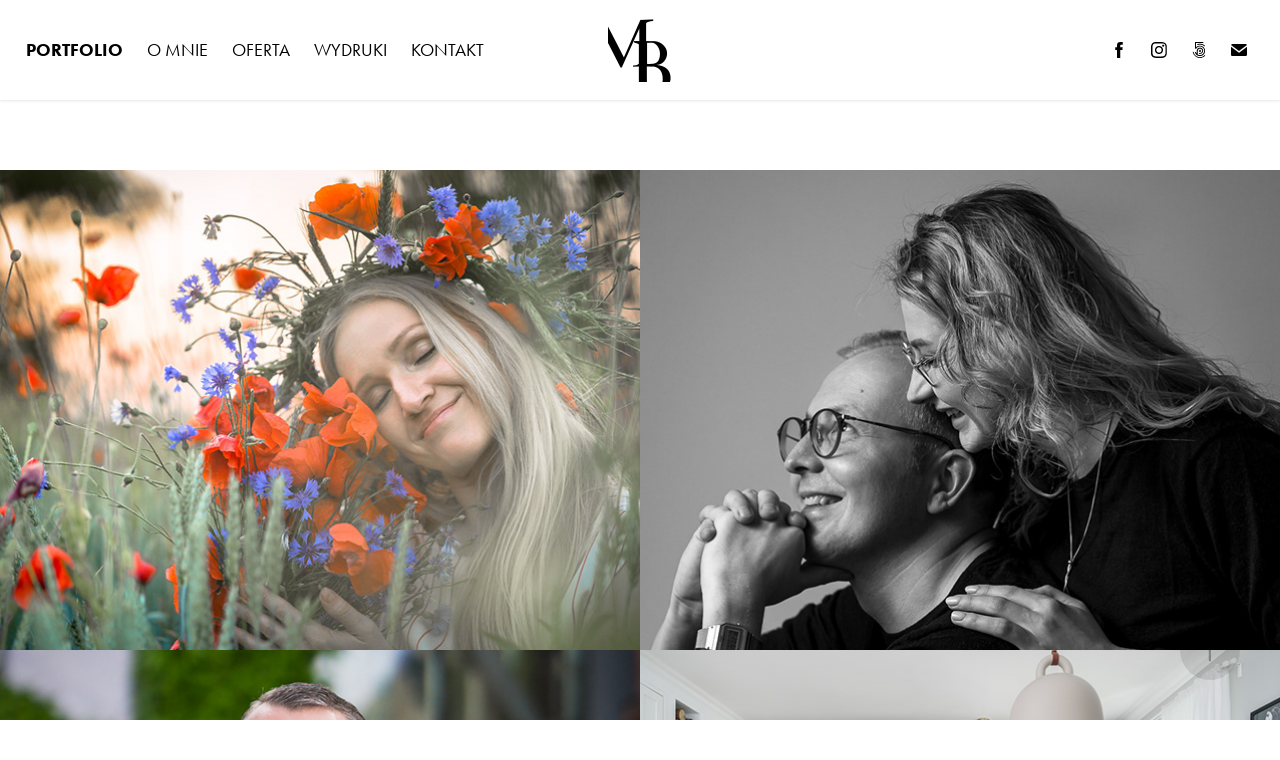

--- FILE ---
content_type: text/html; charset=utf-8
request_url: https://beniaminmirek.pl/
body_size: 6593
content:
<!DOCTYPE HTML>
<html lang="en-US">
<head>
  <meta charset="UTF-8" />
  <meta name="viewport" content="width=device-width, initial-scale=1" />
      <meta name="keywords"  content="interior photography,fotografia wnętrz,fotograf wnętrz,fotograf wnętrz poznań,fotograf,fotografia portretowa,fotografia biznesowa,fotograf poznań" />
      <meta name="description"  content="Fotografia portretowa, biznesowa, fashion, fotografia wnętrz - Poznań/cała Polska." />
      <meta name="twitter:card"  content="summary_large_image" />
      <meta name="twitter:site"  content="@AdobePortfolio" />
      <meta  property="og:title" content="Fotograf Poznań" />
      <meta  property="og:description" content="Fotografia portretowa, biznesowa, fashion, fotografia wnętrz - Poznań/cała Polska." />
      <meta  property="og:image" content="https://cdn.myportfolio.com/9f0cb6f7-d525-4d95-ad98-c43411c07e80/3a401f52-64dc-4f1a-bfb7-0049ce6c570a_rwc_0x0x1200x630x1200.jpg?h=154d08ba7ea5889c68ba7c163e60cae7" />
        <link rel="icon" href="https://cdn.myportfolio.com/9f0cb6f7-d525-4d95-ad98-c43411c07e80/f42044db-975a-4507-b709-add20e8410d0_carw_1x1x32.png?h=65d3bd72285b5951d914ab791cbc552f" />
      <link rel="stylesheet" href="/dist/css/main.css" type="text/css" />
      <link rel="stylesheet" href="https://cdn.myportfolio.com/9f0cb6f7-d525-4d95-ad98-c43411c07e80/ff5ec0a59e1bd6a582c71026a24ce2ce1741087189.css?h=c6e2d47efe74b281f425b5fe701e442b" type="text/css" />
    <link rel="canonical" href="https://beniaminmirek.pl/portfolio" />
      <title>Fotograf Poznań</title>
    <script type="text/javascript" src="//use.typekit.net/ik/xYHVfxQl_keUcxhGp9LDLFo8LVbmHMc5Immly_IGtMjfe1MJGLGmIKvDFQqawQFLwesK5eJDwRjUZcjtZRqXF2ZKFewuZ2gqFhjk52waZ24cFAjh528RFyGMJ6scieonH6qJy89bMg62JMI7fbKImsMMeMb6MPG4fVN9IMMjgPMgH6qJ6m9bMg6YJMebMd70c_te.js?cb=35f77bfb8b50944859ea3d3804e7194e7a3173fb" async onload="
    try {
      window.Typekit.load();
    } catch (e) {
      console.warn('Typekit not loaded.');
    }
    "></script>
</head>
  <body class="transition-enabled">  <div class='page-background-video page-background-video-with-panel'>
  </div>
  <div class="js-responsive-nav">
    <div class="responsive-nav has-social">
      <div class="close-responsive-click-area js-close-responsive-nav">
        <div class="close-responsive-button"></div>
      </div>
          <nav class="nav-container" data-hover-hint="nav" data-hover-hint-placement="bottom-start">
                <div class="gallery-title"><a href="/portfolio" class="active">PORTFOLIO</a></div>
      <div class="page-title">
        <a href="/o-mnie" >O MNIE</a>
      </div>
      <div class="page-title">
        <a href="/oferta" >OFERTA</a>
      </div>
      <div class="link-title">
        <a href="https://wydrukujfotografie.pl/beniaminmirek" target="_blank">WYDRUKI</a>
      </div>
      <div class="page-title">
        <a href="/kontakt" >KONTAKT</a>
      </div>
          </nav>
        <div class="social pf-nav-social" data-context="theme.nav" data-hover-hint="navSocialIcons" data-hover-hint-placement="bottom-start">
          <ul>
                  <li>
                    <a href="https://www.facebook.com/bemirekfoto" target="_blank">
                      <svg xmlns="http://www.w3.org/2000/svg" xmlns:xlink="http://www.w3.org/1999/xlink" version="1.1" x="0px" y="0px" viewBox="0 0 30 24" xml:space="preserve" class="icon"><path d="M16.21 20h-3.26v-8h-1.63V9.24h1.63V7.59c0-2.25 0.92-3.59 3.53-3.59h2.17v2.76H17.3 c-1.02 0-1.08 0.39-1.08 1.11l0 1.38h2.46L18.38 12h-2.17V20z"/></svg>
                    </a>
                  </li>
                  <li>
                    <a href="https://www.instagram.com/bemirekfoto/" target="_blank">
                      <svg version="1.1" id="Layer_1" xmlns="http://www.w3.org/2000/svg" xmlns:xlink="http://www.w3.org/1999/xlink" viewBox="0 0 30 24" style="enable-background:new 0 0 30 24;" xml:space="preserve" class="icon">
                      <g>
                        <path d="M15,5.4c2.1,0,2.4,0,3.2,0c0.8,0,1.2,0.2,1.5,0.3c0.4,0.1,0.6,0.3,0.9,0.6c0.3,0.3,0.5,0.5,0.6,0.9
                          c0.1,0.3,0.2,0.7,0.3,1.5c0,0.8,0,1.1,0,3.2s0,2.4,0,3.2c0,0.8-0.2,1.2-0.3,1.5c-0.1,0.4-0.3,0.6-0.6,0.9c-0.3,0.3-0.5,0.5-0.9,0.6
                          c-0.3,0.1-0.7,0.2-1.5,0.3c-0.8,0-1.1,0-3.2,0s-2.4,0-3.2,0c-0.8,0-1.2-0.2-1.5-0.3c-0.4-0.1-0.6-0.3-0.9-0.6
                          c-0.3-0.3-0.5-0.5-0.6-0.9c-0.1-0.3-0.2-0.7-0.3-1.5c0-0.8,0-1.1,0-3.2s0-2.4,0-3.2c0-0.8,0.2-1.2,0.3-1.5c0.1-0.4,0.3-0.6,0.6-0.9
                          c0.3-0.3,0.5-0.5,0.9-0.6c0.3-0.1,0.7-0.2,1.5-0.3C12.6,5.4,12.9,5.4,15,5.4 M15,4c-2.2,0-2.4,0-3.3,0c-0.9,0-1.4,0.2-1.9,0.4
                          c-0.5,0.2-1,0.5-1.4,0.9C7.9,5.8,7.6,6.2,7.4,6.8C7.2,7.3,7.1,7.9,7,8.7C7,9.6,7,9.8,7,12s0,2.4,0,3.3c0,0.9,0.2,1.4,0.4,1.9
                          c0.2,0.5,0.5,1,0.9,1.4c0.4,0.4,0.9,0.7,1.4,0.9c0.5,0.2,1.1,0.3,1.9,0.4c0.9,0,1.1,0,3.3,0s2.4,0,3.3,0c0.9,0,1.4-0.2,1.9-0.4
                          c0.5-0.2,1-0.5,1.4-0.9c0.4-0.4,0.7-0.9,0.9-1.4c0.2-0.5,0.3-1.1,0.4-1.9c0-0.9,0-1.1,0-3.3s0-2.4,0-3.3c0-0.9-0.2-1.4-0.4-1.9
                          c-0.2-0.5-0.5-1-0.9-1.4c-0.4-0.4-0.9-0.7-1.4-0.9c-0.5-0.2-1.1-0.3-1.9-0.4C17.4,4,17.2,4,15,4L15,4L15,4z"/>
                        <path d="M15,7.9c-2.3,0-4.1,1.8-4.1,4.1s1.8,4.1,4.1,4.1s4.1-1.8,4.1-4.1S17.3,7.9,15,7.9L15,7.9z M15,14.7c-1.5,0-2.7-1.2-2.7-2.7
                          c0-1.5,1.2-2.7,2.7-2.7s2.7,1.2,2.7,2.7C17.7,13.5,16.5,14.7,15,14.7L15,14.7z"/>
                        <path d="M20.2,7.7c0,0.5-0.4,1-1,1s-1-0.4-1-1s0.4-1,1-1S20.2,7.2,20.2,7.7L20.2,7.7z"/>
                      </g>
                      </svg>
                    </a>
                  </li>
                  <li>
                    <a href="https://500px.com/bemirek" target="_blank">
                      <svg version="1.1" id="Layer_1" xmlns="http://www.w3.org/2000/svg" xmlns:xlink="http://www.w3.org/1999/xlink" x="0px" y="0px" viewBox="0 0 30 24" style="enable-background:new 0 0 30 24;" xml:space="preserve" class="icon">
                      <path d="M11,14.5c0,0,0.1,0.2,0.1,0.4c0.3,0.6,0.6,1.2,1.1,1.7c0.5,0.5,1,0.9,1.7,1.1c0.6,0.3,1.3,0.4,2,0.4c0.7,0,1.4-0.1,2-0.4
                        c0.6-0.3,1.2-0.6,1.7-1.1c0.5-0.5,0.9-1,1.1-1.7c0.3-0.6,0.4-1.3,0.4-2c0-0.7-0.1-1.4-0.4-2c-0.3-0.6-0.6-1.2-1.1-1.7
                        c-0.5-0.5-1-0.9-1.7-1.1c-0.6-0.3-1.3-0.4-2-0.4c-0.7,0-1.4,0.1-2.1,0.4c-0.5,0.2-1.4,0.8-1.9,1.3l0,0V5l7.2,0
                        c0.3,0,0.3-0.4,0.3-0.5c0-0.1,0-0.5-0.3-0.5l-7.8,0C11.2,4,11,4.2,11,4.3v6.1c0,0.2,0.2,0.3,0.5,0.4c0.4,0.1,0.5,0,0.7-0.2l0,0
                        c0.2-0.2,0.7-0.8,0.7-0.8c0.8-0.8,1.9-1.3,3-1.3c1.1,0,2.2,0.4,3,1.3c0.8,0.8,1.3,1.9,1.3,3c0,1.1-0.4,2.2-1.2,3
                        c-0.8,0.8-1.9,1.3-3,1.3c-0.8,0-1.5-0.2-2.2-0.6l0-3.7c0-0.5,0.2-1,0.6-1.4c0.4-0.5,1-0.7,1.6-0.7c0.6,0,1.2,0.2,1.6,0.6
                        c0.4,0.4,0.6,0.9,0.6,1.5c0,1.2-1,2.2-2.2,2.2c-0.2,0-0.7-0.1-0.7-0.1c-0.2-0.1-0.4,0.3-0.4,0.4c-0.1,0.4,0.1,0.5,0.1,0.5
                        c0.4,0.1,0.7,0.1,1,0.1c1.7,0,3.2-1.4,3.2-3.2c0-1.7-1.4-3.1-3.2-3.1c-0.9,0-1.7,0.3-2.3,0.9c-0.6,0.6-0.9,1.3-0.9,2.1l0,0
                        c0,0.1,0,2.3,0,3l0,0c-0.3-0.4-0.7-0.9-0.9-1.5c-0.1-0.2-0.3-0.2-0.5-0.1C11.2,14.2,10.9,14.3,11,14.5L11,14.5z M14.7,13.6
                        c0,0.1,0.1,0.2,0.2,0.3l0,0c0.1,0.1,0.2,0.1,0.3,0.1c0.1,0,0.1,0,0.1,0c0,0,0.5-0.5,0.6-0.6l0.6,0.6c0.1,0.1,0.1,0.1,0.2,0.1
                        c0.1,0,0.2-0.1,0.3-0.2c0.2-0.2,0.1-0.4,0.1-0.4l-0.6-0.6l0.6-0.6c0.1-0.1,0-0.3-0.1-0.4c-0.2-0.2-0.3-0.2-0.4-0.1l-0.6,0.6
                        l-0.6-0.6c0,0-0.1,0-0.1,0c-0.1,0-0.2,0.1-0.3,0.2c-0.2,0.2-0.2,0.3-0.1,0.4l0.6,0.6l-0.6,0.6C14.7,13.5,14.7,13.6,14.7,13.6z
                         M16,5.7c-0.9,0-1.9,0.2-2.7,0.5c-0.1,0-0.1,0.1-0.1,0.2c0,0.1,0,0.2,0.1,0.3c0,0.1,0.2,0.4,0.4,0.3c0.8-0.3,1.6-0.4,2.3-0.4
                        c0.9,0,1.7,0.2,2.5,0.5c0.6,0.3,1.2,0.6,1.8,1.2c0,0,0.1,0.1,0.1,0.1c0.1,0,0.2-0.1,0.3-0.2C20.9,8,21,7.8,20.9,7.6
                        c-0.6-0.6-1.3-1-2.1-1.4C17.9,5.9,16.9,5.7,16,5.7z M21,17.3L21,17.3c-0.1-0.1-0.2-0.2-0.3-0.2c-0.1,0-0.2,0-0.2,0.1l-0.1,0.1
                        c-0.6,0.6-1.3,1-2,1.4c-0.8,0.3-1.6,0.5-2.5,0.5c-0.9,0-1.7-0.2-2.5-0.5c-0.8-0.3-1.4-0.8-2-1.4c-0.6-0.6-1.1-1.3-1.4-2
                        c-0.3-0.7-0.4-1.2-0.4-1.4c0,0,0,0,0,0c0-0.2-0.2-0.2-0.5-0.2c-0.1,0-0.5,0.1-0.4,0.3l0,0C8.9,14.5,9,15,9.3,15.6
                        c0.4,0.9,0.9,1.6,1.6,2.3c0.7,0.7,1.4,1.2,2.3,1.6C14,19.8,15,20,16,20c1,0,1.9-0.2,2.8-0.6c0.9-0.4,1.6-0.9,2.3-1.6
                        c0,0,0,0,0.1-0.1C21.2,17.7,21.3,17.6,21,17.3z"/>
                      </svg>
                    </a>
                  </li>
                  <li>
                    <a href="mailto:fotograf@beniaminmirek.pl">
                      <svg version="1.1" id="Layer_1" xmlns="http://www.w3.org/2000/svg" xmlns:xlink="http://www.w3.org/1999/xlink" x="0px" y="0px" viewBox="0 0 30 24" style="enable-background:new 0 0 30 24;" xml:space="preserve" class="icon">
                        <g>
                          <path d="M15,13L7.1,7.1c0-0.5,0.4-1,1-1h13.8c0.5,0,1,0.4,1,1L15,13z M15,14.8l7.9-5.9v8.1c0,0.5-0.4,1-1,1H8.1c-0.5,0-1-0.4-1-1 V8.8L15,14.8z"/>
                        </g>
                      </svg>
                    </a>
                  </li>
          </ul>
        </div>
    </div>
  </div>
    <header class="site-header js-site-header  js-fixed-nav" data-context="theme.nav" data-hover-hint="nav" data-hover-hint-placement="top-start">
        <nav class="nav-container" data-hover-hint="nav" data-hover-hint-placement="bottom-start">
                <div class="gallery-title"><a href="/portfolio" class="active">PORTFOLIO</a></div>
      <div class="page-title">
        <a href="/o-mnie" >O MNIE</a>
      </div>
      <div class="page-title">
        <a href="/oferta" >OFERTA</a>
      </div>
      <div class="link-title">
        <a href="https://wydrukujfotografie.pl/beniaminmirek" target="_blank">WYDRUKI</a>
      </div>
      <div class="page-title">
        <a href="/kontakt" >KONTAKT</a>
      </div>
        </nav>
        <div class="logo-wrap" data-context="theme.logo.header" data-hover-hint="logo" data-hover-hint-placement="bottom-start">
          <div class="logo e2e-site-logo-text logo-image  ">
    <a href="/portfolio" class="image-normal image-link">
      <img src="https://cdn.myportfolio.com/9f0cb6f7-d525-4d95-ad98-c43411c07e80/47a9a647-3aa9-4939-86a8-7cc5abbf37c2_rwc_0x0x128x128x4096.png?h=af2f66866b060b25471384fab03626c1" alt="fotograf poznań beniamin mirek">
    </a>
          </div>
        </div>
        <div class="social pf-nav-social" data-context="theme.nav" data-hover-hint="navSocialIcons" data-hover-hint-placement="bottom-start">
          <ul>
                  <li>
                    <a href="https://www.facebook.com/bemirekfoto" target="_blank">
                      <svg xmlns="http://www.w3.org/2000/svg" xmlns:xlink="http://www.w3.org/1999/xlink" version="1.1" x="0px" y="0px" viewBox="0 0 30 24" xml:space="preserve" class="icon"><path d="M16.21 20h-3.26v-8h-1.63V9.24h1.63V7.59c0-2.25 0.92-3.59 3.53-3.59h2.17v2.76H17.3 c-1.02 0-1.08 0.39-1.08 1.11l0 1.38h2.46L18.38 12h-2.17V20z"/></svg>
                    </a>
                  </li>
                  <li>
                    <a href="https://www.instagram.com/bemirekfoto/" target="_blank">
                      <svg version="1.1" id="Layer_1" xmlns="http://www.w3.org/2000/svg" xmlns:xlink="http://www.w3.org/1999/xlink" viewBox="0 0 30 24" style="enable-background:new 0 0 30 24;" xml:space="preserve" class="icon">
                      <g>
                        <path d="M15,5.4c2.1,0,2.4,0,3.2,0c0.8,0,1.2,0.2,1.5,0.3c0.4,0.1,0.6,0.3,0.9,0.6c0.3,0.3,0.5,0.5,0.6,0.9
                          c0.1,0.3,0.2,0.7,0.3,1.5c0,0.8,0,1.1,0,3.2s0,2.4,0,3.2c0,0.8-0.2,1.2-0.3,1.5c-0.1,0.4-0.3,0.6-0.6,0.9c-0.3,0.3-0.5,0.5-0.9,0.6
                          c-0.3,0.1-0.7,0.2-1.5,0.3c-0.8,0-1.1,0-3.2,0s-2.4,0-3.2,0c-0.8,0-1.2-0.2-1.5-0.3c-0.4-0.1-0.6-0.3-0.9-0.6
                          c-0.3-0.3-0.5-0.5-0.6-0.9c-0.1-0.3-0.2-0.7-0.3-1.5c0-0.8,0-1.1,0-3.2s0-2.4,0-3.2c0-0.8,0.2-1.2,0.3-1.5c0.1-0.4,0.3-0.6,0.6-0.9
                          c0.3-0.3,0.5-0.5,0.9-0.6c0.3-0.1,0.7-0.2,1.5-0.3C12.6,5.4,12.9,5.4,15,5.4 M15,4c-2.2,0-2.4,0-3.3,0c-0.9,0-1.4,0.2-1.9,0.4
                          c-0.5,0.2-1,0.5-1.4,0.9C7.9,5.8,7.6,6.2,7.4,6.8C7.2,7.3,7.1,7.9,7,8.7C7,9.6,7,9.8,7,12s0,2.4,0,3.3c0,0.9,0.2,1.4,0.4,1.9
                          c0.2,0.5,0.5,1,0.9,1.4c0.4,0.4,0.9,0.7,1.4,0.9c0.5,0.2,1.1,0.3,1.9,0.4c0.9,0,1.1,0,3.3,0s2.4,0,3.3,0c0.9,0,1.4-0.2,1.9-0.4
                          c0.5-0.2,1-0.5,1.4-0.9c0.4-0.4,0.7-0.9,0.9-1.4c0.2-0.5,0.3-1.1,0.4-1.9c0-0.9,0-1.1,0-3.3s0-2.4,0-3.3c0-0.9-0.2-1.4-0.4-1.9
                          c-0.2-0.5-0.5-1-0.9-1.4c-0.4-0.4-0.9-0.7-1.4-0.9c-0.5-0.2-1.1-0.3-1.9-0.4C17.4,4,17.2,4,15,4L15,4L15,4z"/>
                        <path d="M15,7.9c-2.3,0-4.1,1.8-4.1,4.1s1.8,4.1,4.1,4.1s4.1-1.8,4.1-4.1S17.3,7.9,15,7.9L15,7.9z M15,14.7c-1.5,0-2.7-1.2-2.7-2.7
                          c0-1.5,1.2-2.7,2.7-2.7s2.7,1.2,2.7,2.7C17.7,13.5,16.5,14.7,15,14.7L15,14.7z"/>
                        <path d="M20.2,7.7c0,0.5-0.4,1-1,1s-1-0.4-1-1s0.4-1,1-1S20.2,7.2,20.2,7.7L20.2,7.7z"/>
                      </g>
                      </svg>
                    </a>
                  </li>
                  <li>
                    <a href="https://500px.com/bemirek" target="_blank">
                      <svg version="1.1" id="Layer_1" xmlns="http://www.w3.org/2000/svg" xmlns:xlink="http://www.w3.org/1999/xlink" x="0px" y="0px" viewBox="0 0 30 24" style="enable-background:new 0 0 30 24;" xml:space="preserve" class="icon">
                      <path d="M11,14.5c0,0,0.1,0.2,0.1,0.4c0.3,0.6,0.6,1.2,1.1,1.7c0.5,0.5,1,0.9,1.7,1.1c0.6,0.3,1.3,0.4,2,0.4c0.7,0,1.4-0.1,2-0.4
                        c0.6-0.3,1.2-0.6,1.7-1.1c0.5-0.5,0.9-1,1.1-1.7c0.3-0.6,0.4-1.3,0.4-2c0-0.7-0.1-1.4-0.4-2c-0.3-0.6-0.6-1.2-1.1-1.7
                        c-0.5-0.5-1-0.9-1.7-1.1c-0.6-0.3-1.3-0.4-2-0.4c-0.7,0-1.4,0.1-2.1,0.4c-0.5,0.2-1.4,0.8-1.9,1.3l0,0V5l7.2,0
                        c0.3,0,0.3-0.4,0.3-0.5c0-0.1,0-0.5-0.3-0.5l-7.8,0C11.2,4,11,4.2,11,4.3v6.1c0,0.2,0.2,0.3,0.5,0.4c0.4,0.1,0.5,0,0.7-0.2l0,0
                        c0.2-0.2,0.7-0.8,0.7-0.8c0.8-0.8,1.9-1.3,3-1.3c1.1,0,2.2,0.4,3,1.3c0.8,0.8,1.3,1.9,1.3,3c0,1.1-0.4,2.2-1.2,3
                        c-0.8,0.8-1.9,1.3-3,1.3c-0.8,0-1.5-0.2-2.2-0.6l0-3.7c0-0.5,0.2-1,0.6-1.4c0.4-0.5,1-0.7,1.6-0.7c0.6,0,1.2,0.2,1.6,0.6
                        c0.4,0.4,0.6,0.9,0.6,1.5c0,1.2-1,2.2-2.2,2.2c-0.2,0-0.7-0.1-0.7-0.1c-0.2-0.1-0.4,0.3-0.4,0.4c-0.1,0.4,0.1,0.5,0.1,0.5
                        c0.4,0.1,0.7,0.1,1,0.1c1.7,0,3.2-1.4,3.2-3.2c0-1.7-1.4-3.1-3.2-3.1c-0.9,0-1.7,0.3-2.3,0.9c-0.6,0.6-0.9,1.3-0.9,2.1l0,0
                        c0,0.1,0,2.3,0,3l0,0c-0.3-0.4-0.7-0.9-0.9-1.5c-0.1-0.2-0.3-0.2-0.5-0.1C11.2,14.2,10.9,14.3,11,14.5L11,14.5z M14.7,13.6
                        c0,0.1,0.1,0.2,0.2,0.3l0,0c0.1,0.1,0.2,0.1,0.3,0.1c0.1,0,0.1,0,0.1,0c0,0,0.5-0.5,0.6-0.6l0.6,0.6c0.1,0.1,0.1,0.1,0.2,0.1
                        c0.1,0,0.2-0.1,0.3-0.2c0.2-0.2,0.1-0.4,0.1-0.4l-0.6-0.6l0.6-0.6c0.1-0.1,0-0.3-0.1-0.4c-0.2-0.2-0.3-0.2-0.4-0.1l-0.6,0.6
                        l-0.6-0.6c0,0-0.1,0-0.1,0c-0.1,0-0.2,0.1-0.3,0.2c-0.2,0.2-0.2,0.3-0.1,0.4l0.6,0.6l-0.6,0.6C14.7,13.5,14.7,13.6,14.7,13.6z
                         M16,5.7c-0.9,0-1.9,0.2-2.7,0.5c-0.1,0-0.1,0.1-0.1,0.2c0,0.1,0,0.2,0.1,0.3c0,0.1,0.2,0.4,0.4,0.3c0.8-0.3,1.6-0.4,2.3-0.4
                        c0.9,0,1.7,0.2,2.5,0.5c0.6,0.3,1.2,0.6,1.8,1.2c0,0,0.1,0.1,0.1,0.1c0.1,0,0.2-0.1,0.3-0.2C20.9,8,21,7.8,20.9,7.6
                        c-0.6-0.6-1.3-1-2.1-1.4C17.9,5.9,16.9,5.7,16,5.7z M21,17.3L21,17.3c-0.1-0.1-0.2-0.2-0.3-0.2c-0.1,0-0.2,0-0.2,0.1l-0.1,0.1
                        c-0.6,0.6-1.3,1-2,1.4c-0.8,0.3-1.6,0.5-2.5,0.5c-0.9,0-1.7-0.2-2.5-0.5c-0.8-0.3-1.4-0.8-2-1.4c-0.6-0.6-1.1-1.3-1.4-2
                        c-0.3-0.7-0.4-1.2-0.4-1.4c0,0,0,0,0,0c0-0.2-0.2-0.2-0.5-0.2c-0.1,0-0.5,0.1-0.4,0.3l0,0C8.9,14.5,9,15,9.3,15.6
                        c0.4,0.9,0.9,1.6,1.6,2.3c0.7,0.7,1.4,1.2,2.3,1.6C14,19.8,15,20,16,20c1,0,1.9-0.2,2.8-0.6c0.9-0.4,1.6-0.9,2.3-1.6
                        c0,0,0,0,0.1-0.1C21.2,17.7,21.3,17.6,21,17.3z"/>
                      </svg>
                    </a>
                  </li>
                  <li>
                    <a href="mailto:fotograf@beniaminmirek.pl">
                      <svg version="1.1" id="Layer_1" xmlns="http://www.w3.org/2000/svg" xmlns:xlink="http://www.w3.org/1999/xlink" x="0px" y="0px" viewBox="0 0 30 24" style="enable-background:new 0 0 30 24;" xml:space="preserve" class="icon">
                        <g>
                          <path d="M15,13L7.1,7.1c0-0.5,0.4-1,1-1h13.8c0.5,0,1,0.4,1,1L15,13z M15,14.8l7.9-5.9v8.1c0,0.5-0.4,1-1,1H8.1c-0.5,0-1-0.4-1-1 V8.8L15,14.8z"/>
                        </g>
                      </svg>
                    </a>
                  </li>
          </ul>
        </div>
        <div class="hamburger-click-area js-hamburger">
          <div class="hamburger">
            <i></i>
            <i></i>
            <i></i>
          </div>
        </div>
    </header>
    <div class="header-placeholder"></div>
  <div class="site-wrap cfix js-site-wrap">
    <div class="site-container">
      <div class="site-content e2e-site-content">
        <main>
          <section class="project-covers" data-context="page.gallery.covers">
          <a class="project-cover js-project-cover-touch hold-space" href="/portret-plener" data-context="pages" data-identity="id:p60f7df81dec32d7fe9d5c3a14ae0f5f8357a93915e3a8002e32b9" data-hover-hint="galleryPageCover" data-hover-hint-id="p60f7df81dec32d7fe9d5c3a14ae0f5f8357a93915e3a8002e32b9">
            <div class="cover-content-container">
              <div class="cover-image-wrap">
                <div class="cover-image">
                    <div class="cover cover-normal">

            <img
              class="cover__img js-lazy"
              src="https://cdn.myportfolio.com/9f0cb6f7-d525-4d95-ad98-c43411c07e80/67fa0320-fb38-490d-944a-317e37aaa9ed_rwc_72x0x1137x853x32.jpg?h=a412fc067c6315e6d4302f1709dd897c"
              data-src="https://cdn.myportfolio.com/9f0cb6f7-d525-4d95-ad98-c43411c07e80/67fa0320-fb38-490d-944a-317e37aaa9ed_rwc_72x0x1137x853x1137.jpg?h=c4f1130d3d3b20865f0c976206d3ebde"
              data-srcset="https://cdn.myportfolio.com/9f0cb6f7-d525-4d95-ad98-c43411c07e80/67fa0320-fb38-490d-944a-317e37aaa9ed_rwc_72x0x1137x853x640.jpg?h=a29bbddde9621583b3397e78950148bf 640w, https://cdn.myportfolio.com/9f0cb6f7-d525-4d95-ad98-c43411c07e80/67fa0320-fb38-490d-944a-317e37aaa9ed_rwc_72x0x1137x853x1280.jpg?h=b4e767aa97cea1f19e17e6464888e263 1280w, https://cdn.myportfolio.com/9f0cb6f7-d525-4d95-ad98-c43411c07e80/67fa0320-fb38-490d-944a-317e37aaa9ed_rwc_72x0x1137x853x1137.jpg?h=c4f1130d3d3b20865f0c976206d3ebde 1366w, https://cdn.myportfolio.com/9f0cb6f7-d525-4d95-ad98-c43411c07e80/67fa0320-fb38-490d-944a-317e37aaa9ed_rwc_72x0x1137x853x1137.jpg?h=c4f1130d3d3b20865f0c976206d3ebde 1920w, https://cdn.myportfolio.com/9f0cb6f7-d525-4d95-ad98-c43411c07e80/67fa0320-fb38-490d-944a-317e37aaa9ed_rwc_72x0x1137x853x1137.jpg?h=c4f1130d3d3b20865f0c976206d3ebde 2560w, https://cdn.myportfolio.com/9f0cb6f7-d525-4d95-ad98-c43411c07e80/67fa0320-fb38-490d-944a-317e37aaa9ed_rwc_72x0x1137x853x1137.jpg?h=c4f1130d3d3b20865f0c976206d3ebde 5120w"
              data-sizes="(max-width: 540px) 100vw, (max-width: 768px) 50vw, calc(100vw / 2)"
            >
                              </div>
                </div>
              </div>
              <div class="details-wrap">
                <div class="details">
                  <div class="details-inner">
                      <div class="title preserve-whitespace">Portret w plenerze</div>
                  </div>
                </div>
              </div>
            </div>
          </a>
          <a class="project-cover js-project-cover-touch hold-space" href="/portret-studyjny" data-context="pages" data-identity="id:p60f7f87bb5e1e65ac9d2c458f2b2d094d85e1e62a7fa9f9c2285b" data-hover-hint="galleryPageCover" data-hover-hint-id="p60f7f87bb5e1e65ac9d2c458f2b2d094d85e1e62a7fa9f9c2285b">
            <div class="cover-content-container">
              <div class="cover-image-wrap">
                <div class="cover-image">
                    <div class="cover cover-normal">

            <img
              class="cover__img js-lazy"
              src="https://cdn.myportfolio.com/9f0cb6f7-d525-4d95-ad98-c43411c07e80/b27bf361-a552-4e5a-8177-2a823210375a_rwc_0x78x960x720x32.jpg?h=a34d3b10c8a3e23eb3fc6d5d09076e04"
              data-src="https://cdn.myportfolio.com/9f0cb6f7-d525-4d95-ad98-c43411c07e80/b27bf361-a552-4e5a-8177-2a823210375a_rwc_0x78x960x720x960.jpg?h=08a85f4f4346b4a521510d01100f1681"
              data-srcset="https://cdn.myportfolio.com/9f0cb6f7-d525-4d95-ad98-c43411c07e80/b27bf361-a552-4e5a-8177-2a823210375a_rwc_0x78x960x720x640.jpg?h=76e596f887ebb586378c16c813796126 640w, https://cdn.myportfolio.com/9f0cb6f7-d525-4d95-ad98-c43411c07e80/b27bf361-a552-4e5a-8177-2a823210375a_rwc_0x78x960x720x960.jpg?h=08a85f4f4346b4a521510d01100f1681 1280w, https://cdn.myportfolio.com/9f0cb6f7-d525-4d95-ad98-c43411c07e80/b27bf361-a552-4e5a-8177-2a823210375a_rwc_0x78x960x720x960.jpg?h=08a85f4f4346b4a521510d01100f1681 1366w, https://cdn.myportfolio.com/9f0cb6f7-d525-4d95-ad98-c43411c07e80/b27bf361-a552-4e5a-8177-2a823210375a_rwc_0x78x960x720x960.jpg?h=08a85f4f4346b4a521510d01100f1681 1920w, https://cdn.myportfolio.com/9f0cb6f7-d525-4d95-ad98-c43411c07e80/b27bf361-a552-4e5a-8177-2a823210375a_rwc_0x78x960x720x960.jpg?h=08a85f4f4346b4a521510d01100f1681 2560w, https://cdn.myportfolio.com/9f0cb6f7-d525-4d95-ad98-c43411c07e80/b27bf361-a552-4e5a-8177-2a823210375a_rwc_0x78x960x720x960.jpg?h=08a85f4f4346b4a521510d01100f1681 5120w"
              data-sizes="(max-width: 540px) 100vw, (max-width: 768px) 50vw, calc(100vw / 2)"
            >
                              </div>
                </div>
              </div>
              <div class="details-wrap">
                <div class="details">
                  <div class="details-inner">
                      <div class="title preserve-whitespace">Portret studyjny</div>
                  </div>
                </div>
              </div>
            </div>
          </a>
          <a class="project-cover js-project-cover-touch hold-space" href="/zdjecia-biznesowe" data-context="pages" data-identity="id:p6387604ae7790682db31b308e48fcedd08738716d710d33dc3455" data-hover-hint="galleryPageCover" data-hover-hint-id="p6387604ae7790682db31b308e48fcedd08738716d710d33dc3455">
            <div class="cover-content-container">
              <div class="cover-image-wrap">
                <div class="cover-image">
                    <div class="cover cover-normal">

            <img
              class="cover__img js-lazy"
              src="https://cdn.myportfolio.com/9f0cb6f7-d525-4d95-ad98-c43411c07e80/e9ae3c5c-55a5-4b40-89b4-d32d0ad6b72c_rwc_0x81x900x675x32.jpg?h=5e1dcc63efe6d39a3acc57f12fe409d9"
              data-src="https://cdn.myportfolio.com/9f0cb6f7-d525-4d95-ad98-c43411c07e80/e9ae3c5c-55a5-4b40-89b4-d32d0ad6b72c_rwc_0x81x900x675x900.jpg?h=9a76df8843ec93deaf960874ed378042"
              data-srcset="https://cdn.myportfolio.com/9f0cb6f7-d525-4d95-ad98-c43411c07e80/e9ae3c5c-55a5-4b40-89b4-d32d0ad6b72c_rwc_0x81x900x675x640.jpg?h=49e3cd77a9bb6e6fb17e8d719e54884f 640w, https://cdn.myportfolio.com/9f0cb6f7-d525-4d95-ad98-c43411c07e80/e9ae3c5c-55a5-4b40-89b4-d32d0ad6b72c_rwc_0x81x900x675x900.jpg?h=9a76df8843ec93deaf960874ed378042 1280w, https://cdn.myportfolio.com/9f0cb6f7-d525-4d95-ad98-c43411c07e80/e9ae3c5c-55a5-4b40-89b4-d32d0ad6b72c_rwc_0x81x900x675x900.jpg?h=9a76df8843ec93deaf960874ed378042 1366w, https://cdn.myportfolio.com/9f0cb6f7-d525-4d95-ad98-c43411c07e80/e9ae3c5c-55a5-4b40-89b4-d32d0ad6b72c_rwc_0x81x900x675x900.jpg?h=9a76df8843ec93deaf960874ed378042 1920w, https://cdn.myportfolio.com/9f0cb6f7-d525-4d95-ad98-c43411c07e80/e9ae3c5c-55a5-4b40-89b4-d32d0ad6b72c_rwc_0x81x900x675x900.jpg?h=9a76df8843ec93deaf960874ed378042 2560w, https://cdn.myportfolio.com/9f0cb6f7-d525-4d95-ad98-c43411c07e80/e9ae3c5c-55a5-4b40-89b4-d32d0ad6b72c_rwc_0x81x900x675x900.jpg?h=9a76df8843ec93deaf960874ed378042 5120w"
              data-sizes="(max-width: 540px) 100vw, (max-width: 768px) 50vw, calc(100vw / 2)"
            >
                              </div>
                </div>
              </div>
              <div class="details-wrap">
                <div class="details">
                  <div class="details-inner">
                      <div class="title preserve-whitespace">Zdjęcia biznesowe</div>
                  </div>
                </div>
              </div>
            </div>
          </a>
          <a class="project-cover js-project-cover-touch hold-space" href="/wnetrza-architektura" data-context="pages" data-identity="id:p60f7f8b5d38e271ca71b6a482722043168b3bd7b3082a11925a00" data-hover-hint="galleryPageCover" data-hover-hint-id="p60f7f8b5d38e271ca71b6a482722043168b3bd7b3082a11925a00">
            <div class="cover-content-container">
              <div class="cover-image-wrap">
                <div class="cover-image">
                    <div class="cover cover-normal">

            <img
              class="cover__img js-lazy"
              src="https://cdn.myportfolio.com/9f0cb6f7-d525-4d95-ad98-c43411c07e80/9c3a5bfa-2a59-4147-83ca-964ef40aa138_carw_4x3x32.jpg?h=2112c8bfeaabd0b40cc00868e9e14b13"
              data-src="https://cdn.myportfolio.com/9f0cb6f7-d525-4d95-ad98-c43411c07e80/9c3a5bfa-2a59-4147-83ca-964ef40aa138_car_4x3.jpg?h=c6231e3d1532b6e63d98b0f9b6015548"
              data-srcset="https://cdn.myportfolio.com/9f0cb6f7-d525-4d95-ad98-c43411c07e80/9c3a5bfa-2a59-4147-83ca-964ef40aa138_carw_4x3x640.jpg?h=cebad6b1649f2f6418e30ad71e172937 640w, https://cdn.myportfolio.com/9f0cb6f7-d525-4d95-ad98-c43411c07e80/9c3a5bfa-2a59-4147-83ca-964ef40aa138_carw_4x3x1280.jpg?h=205b0d4b062746b841382a129238d670 1280w, https://cdn.myportfolio.com/9f0cb6f7-d525-4d95-ad98-c43411c07e80/9c3a5bfa-2a59-4147-83ca-964ef40aa138_carw_4x3x1366.jpg?h=658cb121b0bb97fc5b300f001c9f1a30 1366w, https://cdn.myportfolio.com/9f0cb6f7-d525-4d95-ad98-c43411c07e80/9c3a5bfa-2a59-4147-83ca-964ef40aa138_carw_4x3x1920.jpg?h=9b688cd99a820c422d0a71b645209099 1920w, https://cdn.myportfolio.com/9f0cb6f7-d525-4d95-ad98-c43411c07e80/9c3a5bfa-2a59-4147-83ca-964ef40aa138_carw_4x3x2560.jpg?h=90e9f036fe58d0c05e4204ee8c6f60fb 2560w, https://cdn.myportfolio.com/9f0cb6f7-d525-4d95-ad98-c43411c07e80/9c3a5bfa-2a59-4147-83ca-964ef40aa138_carw_4x3x5120.jpg?h=890e745c6dfab562231549d0f35a1f56 5120w"
              data-sizes="(max-width: 540px) 100vw, (max-width: 768px) 50vw, calc(100vw / 2)"
            >
                              </div>
                </div>
              </div>
              <div class="details-wrap">
                <div class="details">
                  <div class="details-inner">
                      <div class="title preserve-whitespace">Wnętrza i architektura</div>
                  </div>
                </div>
              </div>
            </div>
          </a>
          <a class="project-cover js-project-cover-touch hold-space" href="/fotografia-produktowa" data-context="pages" data-identity="id:p60f7f8d4802fdb09571201a281ac6315941b551210a258750bf17" data-hover-hint="galleryPageCover" data-hover-hint-id="p60f7f8d4802fdb09571201a281ac6315941b551210a258750bf17">
            <div class="cover-content-container">
              <div class="cover-image-wrap">
                <div class="cover-image">
                    <div class="cover cover-normal">

            <img
              class="cover__img js-lazy"
              src="https://cdn.myportfolio.com/9f0cb6f7-d525-4d95-ad98-c43411c07e80/f120ab74-9b49-4b6c-b960-697910a0f6ec_carw_4x3x32.jpg?h=fb74ebbc4b205bed17e0b8fa8df22b1a"
              data-src="https://cdn.myportfolio.com/9f0cb6f7-d525-4d95-ad98-c43411c07e80/f120ab74-9b49-4b6c-b960-697910a0f6ec_car_4x3.jpg?h=0fcb668c8edbddf3794b584b375678f4"
              data-srcset="https://cdn.myportfolio.com/9f0cb6f7-d525-4d95-ad98-c43411c07e80/f120ab74-9b49-4b6c-b960-697910a0f6ec_carw_4x3x640.jpg?h=fe167210275153d0d1ff989d2e806589 640w, https://cdn.myportfolio.com/9f0cb6f7-d525-4d95-ad98-c43411c07e80/f120ab74-9b49-4b6c-b960-697910a0f6ec_carw_4x3x1280.jpg?h=fb797474f76251c56d164dfe59730ede 1280w, https://cdn.myportfolio.com/9f0cb6f7-d525-4d95-ad98-c43411c07e80/f120ab74-9b49-4b6c-b960-697910a0f6ec_carw_4x3x1366.jpg?h=3be123ad85e5ce74442fbcf9f51e1daa 1366w, https://cdn.myportfolio.com/9f0cb6f7-d525-4d95-ad98-c43411c07e80/f120ab74-9b49-4b6c-b960-697910a0f6ec_carw_4x3x1920.jpg?h=ce4c2620804fbb12d51069ea9fbb16c7 1920w, https://cdn.myportfolio.com/9f0cb6f7-d525-4d95-ad98-c43411c07e80/f120ab74-9b49-4b6c-b960-697910a0f6ec_carw_4x3x2560.jpg?h=4ac80fd1c3d5531d59a337ecb374b220 2560w, https://cdn.myportfolio.com/9f0cb6f7-d525-4d95-ad98-c43411c07e80/f120ab74-9b49-4b6c-b960-697910a0f6ec_carw_4x3x5120.jpg?h=c8e9145887498c2493481324c1cf01a1 5120w"
              data-sizes="(max-width: 540px) 100vw, (max-width: 768px) 50vw, calc(100vw / 2)"
            >
                              </div>
                </div>
              </div>
              <div class="details-wrap">
                <div class="details">
                  <div class="details-inner">
                      <div class="title preserve-whitespace">Fotografia produktowa</div>
                  </div>
                </div>
              </div>
            </div>
          </a>
          <a class="project-cover js-project-cover-touch hold-space" href="/fine-art" data-context="pages" data-identity="id:p62ed7d1c13ecf4173a183c76d51e9b9338311adf58b8c0ed2c0b3" data-hover-hint="galleryPageCover" data-hover-hint-id="p62ed7d1c13ecf4173a183c76d51e9b9338311adf58b8c0ed2c0b3">
            <div class="cover-content-container">
              <div class="cover-image-wrap">
                <div class="cover-image">
                    <div class="cover cover-normal">

            <img
              class="cover__img js-lazy"
              src="https://cdn.myportfolio.com/9f0cb6f7-d525-4d95-ad98-c43411c07e80/ded50e33-6abd-4850-bbcb-7f2c3ade8cba_rwc_72x0x1137x853x32.jpg?h=38108ee129e6975569f47332b143299f"
              data-src="https://cdn.myportfolio.com/9f0cb6f7-d525-4d95-ad98-c43411c07e80/ded50e33-6abd-4850-bbcb-7f2c3ade8cba_rwc_72x0x1137x853x1137.jpg?h=6b5dc3b68a8efeacb5572454824b0933"
              data-srcset="https://cdn.myportfolio.com/9f0cb6f7-d525-4d95-ad98-c43411c07e80/ded50e33-6abd-4850-bbcb-7f2c3ade8cba_rwc_72x0x1137x853x640.jpg?h=7e1064ac2cbe672a7f31ecda64958e7c 640w, https://cdn.myportfolio.com/9f0cb6f7-d525-4d95-ad98-c43411c07e80/ded50e33-6abd-4850-bbcb-7f2c3ade8cba_rwc_72x0x1137x853x1280.jpg?h=6ef4cb714af0b176f1595a4e4a5b0996 1280w, https://cdn.myportfolio.com/9f0cb6f7-d525-4d95-ad98-c43411c07e80/ded50e33-6abd-4850-bbcb-7f2c3ade8cba_rwc_72x0x1137x853x1137.jpg?h=6b5dc3b68a8efeacb5572454824b0933 1366w, https://cdn.myportfolio.com/9f0cb6f7-d525-4d95-ad98-c43411c07e80/ded50e33-6abd-4850-bbcb-7f2c3ade8cba_rwc_72x0x1137x853x1137.jpg?h=6b5dc3b68a8efeacb5572454824b0933 1920w, https://cdn.myportfolio.com/9f0cb6f7-d525-4d95-ad98-c43411c07e80/ded50e33-6abd-4850-bbcb-7f2c3ade8cba_rwc_72x0x1137x853x1137.jpg?h=6b5dc3b68a8efeacb5572454824b0933 2560w, https://cdn.myportfolio.com/9f0cb6f7-d525-4d95-ad98-c43411c07e80/ded50e33-6abd-4850-bbcb-7f2c3ade8cba_rwc_72x0x1137x853x1137.jpg?h=6b5dc3b68a8efeacb5572454824b0933 5120w"
              data-sizes="(max-width: 540px) 100vw, (max-width: 768px) 50vw, calc(100vw / 2)"
            >
                              </div>
                </div>
              </div>
              <div class="details-wrap">
                <div class="details">
                  <div class="details-inner">
                      <div class="title preserve-whitespace">Fine-Art</div>
                  </div>
                </div>
              </div>
            </div>
          </a>
          <a class="project-cover js-project-cover-touch hold-space" href="/filmy" data-context="pages" data-identity="id:p67c6d3dfdb05a308a69431479d210822cd89a7e7239a8f615cc7c" data-hover-hint="galleryPageCover" data-hover-hint-id="p67c6d3dfdb05a308a69431479d210822cd89a7e7239a8f615cc7c">
            <div class="cover-content-container">
              <div class="cover-image-wrap">
                <div class="cover-image">
                    <div class="cover cover-normal">

            <img
              class="cover__img js-lazy"
              src="https://cdn.myportfolio.com/9f0cb6f7-d525-4d95-ad98-c43411c07e80/f3859b71-797a-42aa-8e66-a3474744447d_rwc_242x0x1439x1080x32.jpg?h=a0067c4fa84fcd63d7ef6119bffa177a"
              data-src="https://cdn.myportfolio.com/9f0cb6f7-d525-4d95-ad98-c43411c07e80/f3859b71-797a-42aa-8e66-a3474744447d_rwc_242x0x1439x1080x1439.jpg?h=a2ed295e9528dd5dbb3d06b2647d68ac"
              data-srcset="https://cdn.myportfolio.com/9f0cb6f7-d525-4d95-ad98-c43411c07e80/f3859b71-797a-42aa-8e66-a3474744447d_rwc_242x0x1439x1080x640.jpg?h=356a32cb42c5d9f37c77ec7d42b8e7b1 640w, https://cdn.myportfolio.com/9f0cb6f7-d525-4d95-ad98-c43411c07e80/f3859b71-797a-42aa-8e66-a3474744447d_rwc_242x0x1439x1080x1280.jpg?h=a841f8419b3501aa61eadaffb710d776 1280w, https://cdn.myportfolio.com/9f0cb6f7-d525-4d95-ad98-c43411c07e80/f3859b71-797a-42aa-8e66-a3474744447d_rwc_242x0x1439x1080x1366.jpg?h=88c9accde9ecbd48181c75b5e0d4d4ed 1366w, https://cdn.myportfolio.com/9f0cb6f7-d525-4d95-ad98-c43411c07e80/f3859b71-797a-42aa-8e66-a3474744447d_rwc_242x0x1439x1080x1920.jpg?h=402b7ced84daa042b42f0cf2e6997acd 1920w, https://cdn.myportfolio.com/9f0cb6f7-d525-4d95-ad98-c43411c07e80/f3859b71-797a-42aa-8e66-a3474744447d_rwc_242x0x1439x1080x1439.jpg?h=a2ed295e9528dd5dbb3d06b2647d68ac 2560w, https://cdn.myportfolio.com/9f0cb6f7-d525-4d95-ad98-c43411c07e80/f3859b71-797a-42aa-8e66-a3474744447d_rwc_242x0x1439x1080x1439.jpg?h=a2ed295e9528dd5dbb3d06b2647d68ac 5120w"
              data-sizes="(max-width: 540px) 100vw, (max-width: 768px) 50vw, calc(100vw / 2)"
            >
                              </div>
                </div>
              </div>
              <div class="details-wrap">
                <div class="details">
                  <div class="details-inner">
                      <div class="title preserve-whitespace">Filmy</div>
                  </div>
                </div>
              </div>
            </div>
          </a>
          </section>
              <section class="back-to-top" data-hover-hint="backToTop">
                <a href="#"><span class="arrow">&uarr;</span><span class="preserve-whitespace">Back to Top</span></a>
              </section>
              <a class="back-to-top-fixed js-back-to-top back-to-top-fixed-with-panel" data-hover-hint="backToTop" data-hover-hint-placement="top-start" href="#">
                <svg version="1.1" id="Layer_1" xmlns="http://www.w3.org/2000/svg" xmlns:xlink="http://www.w3.org/1999/xlink" x="0px" y="0px"
                 viewBox="0 0 26 26" style="enable-background:new 0 0 26 26;" xml:space="preserve" class="icon icon-back-to-top">
                <g>
                  <path d="M13.8,1.3L21.6,9c0.1,0.1,0.1,0.3,0.2,0.4c0.1,0.1,0.1,0.3,0.1,0.4s0,0.3-0.1,0.4c-0.1,0.1-0.1,0.3-0.3,0.4
                    c-0.1,0.1-0.2,0.2-0.4,0.3c-0.2,0.1-0.3,0.1-0.4,0.1c-0.1,0-0.3,0-0.4-0.1c-0.2-0.1-0.3-0.2-0.4-0.3L14.2,5l0,19.1
                    c0,0.2-0.1,0.3-0.1,0.5c0,0.1-0.1,0.3-0.3,0.4c-0.1,0.1-0.2,0.2-0.4,0.3c-0.1,0.1-0.3,0.1-0.5,0.1c-0.1,0-0.3,0-0.4-0.1
                    c-0.1-0.1-0.3-0.1-0.4-0.3c-0.1-0.1-0.2-0.2-0.3-0.4c-0.1-0.1-0.1-0.3-0.1-0.5l0-19.1l-5.7,5.7C6,10.8,5.8,10.9,5.7,11
                    c-0.1,0.1-0.3,0.1-0.4,0.1c-0.2,0-0.3,0-0.4-0.1c-0.1-0.1-0.3-0.2-0.4-0.3c-0.1-0.1-0.1-0.2-0.2-0.4C4.1,10.2,4,10.1,4.1,9.9
                    c0-0.1,0-0.3,0.1-0.4c0-0.1,0.1-0.3,0.3-0.4l7.7-7.8c0.1,0,0.2-0.1,0.2-0.1c0,0,0.1-0.1,0.2-0.1c0.1,0,0.2,0,0.2-0.1
                    c0.1,0,0.1,0,0.2,0c0,0,0.1,0,0.2,0c0.1,0,0.2,0,0.2,0.1c0.1,0,0.1,0.1,0.2,0.1C13.7,1.2,13.8,1.2,13.8,1.3z"/>
                </g>
                </svg>
              </a>
              <footer class="site-footer" data-hover-hint="footer">
                <div class="footer-text">
                  <img src="https://www.studiolighthouse.pl/wp-content/uploads/2021/07/MB-6-32.png"><br><br>Beniamin Mirek - fotograf, Poznań. Wszelkie prawa zastrzeżone. <br>Powered by <a href="http://portfolio.adobe.com" target="_blank">Adobe Portfolio.</a> <a href="http://beniaminmirek.pl/polityka-prywatnosci" target="_blank">Polityka prywatności</a>.<br>Fotografia wnętrz: <a href="https://fotograf-wnetrz.pl/" target="_blank">www.fotograf-wnetrz.pl</a>
                </div>
              </footer>
        </main>
      </div>
    </div>
  </div>
</body>
<script type="text/javascript">
  // fix for Safari's back/forward cache
  window.onpageshow = function(e) {
    if (e.persisted) { window.location.reload(); }
  };
</script>
  <script type="text/javascript">var __config__ = {"page_id":"p60f7dd3fba61806e7e61cb77de70f680e8fe2ce29a7b08814b24b","theme":{"name":"marta"},"pageTransition":true,"linkTransition":true,"disableDownload":true,"localizedValidationMessages":{"required":"This field is required","Email":"This field must be a valid email address"},"lightbox":{"enabled":true,"color":{"opacity":0.94,"hex":"#fff"}},"cookie_banner":{"enabled":false},"googleAnalytics":{"trackingCode":"G-MMXQEHJY1E","anonymization":true}};</script>
  <script type="text/javascript" src="/site/translations?cb=35f77bfb8b50944859ea3d3804e7194e7a3173fb"></script>
  <script type="text/javascript" src="/dist/js/main.js?cb=35f77bfb8b50944859ea3d3804e7194e7a3173fb"></script>
</html>
